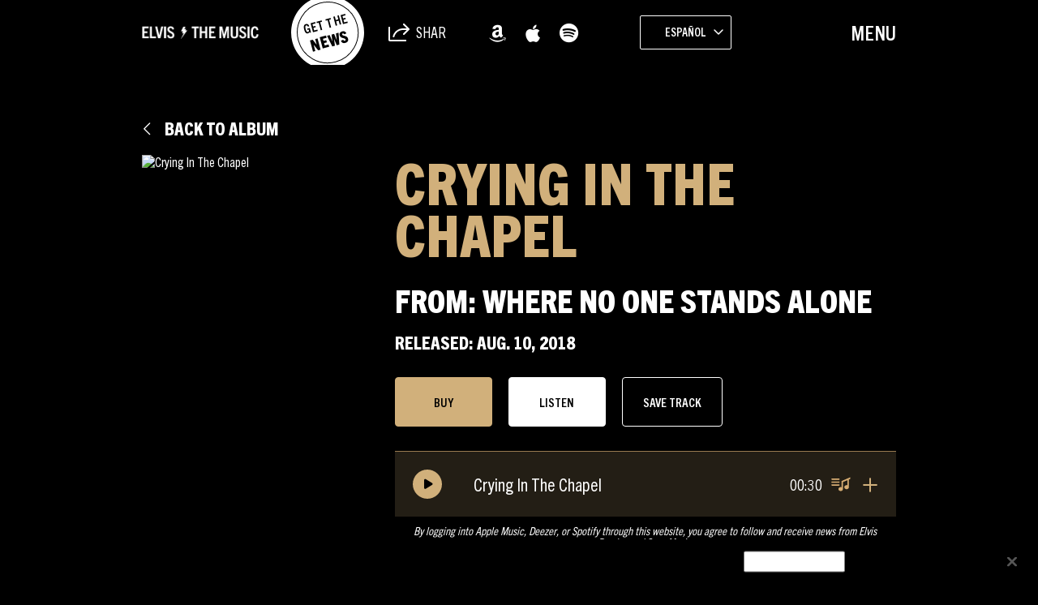

--- FILE ---
content_type: text/html; charset=UTF-8
request_url: https://sme.theappreciationengine.com/framework-v1.8/flow/496/prep?pre_cache=1&from=d61e0cd9ea6cd4b71dad3d39f6450b8a&segment=1532318&consent=&referring_url=
body_size: 75
content:
flow_a7a27129d8bd23fbdfb7e65cada99096